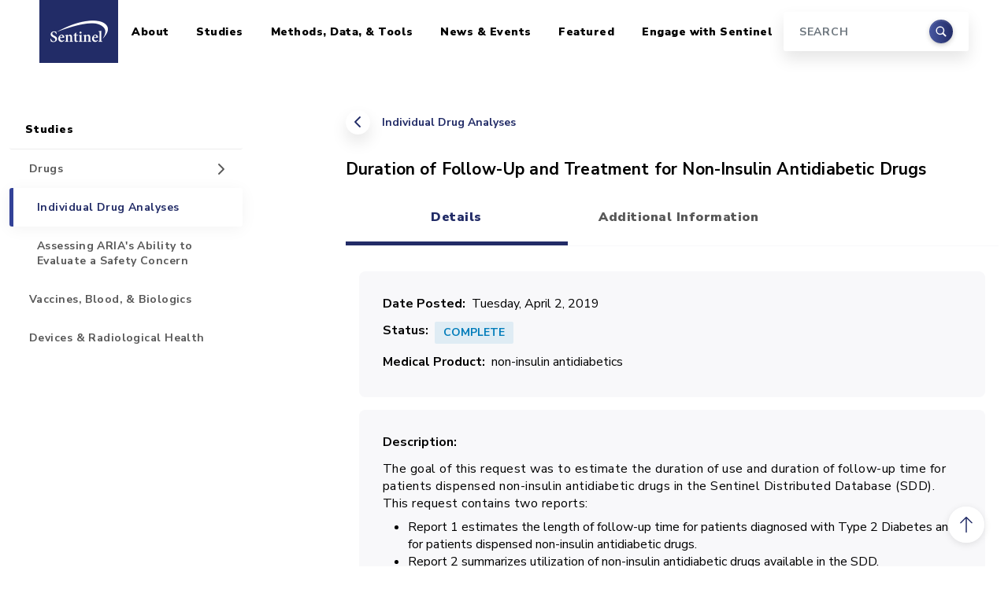

--- FILE ---
content_type: text/html; charset=UTF-8
request_url: https://www.sentinelinitiative.org/studies/drugs/individual-drug-analyses/duration-follow-and-treatment-non-insulin-antidiabetic-drugs
body_size: 9855
content:
<!DOCTYPE html>
<html lang="en" dir="ltr">
  <head>
    <meta charset="utf-8" />
<link rel="canonical" href="https://www.sentinelinitiative.org/studies/drugs/individual-drug-analyses/duration-follow-and-treatment-non-insulin-antidiabetic-drugs" />
<meta name="Generator" content="Drupal 10 (https://www.drupal.org)" />
<meta name="MobileOptimized" content="width" />
<meta name="HandheldFriendly" content="true" />
<meta name="viewport" content="width=device-width, initial-scale=1, shrink-to-fit=no" />
<meta http-equiv="x-ua-compatible" content="ie=edge" />
<link rel="icon" href="/sites/default/files/favicon.ico" type="image/vnd.microsoft.icon" />

    <title>Duration of Follow-Up and Treatment for Non-Insulin Antidiabetic Drugs | Sentinel Initiative</title>
    <link rel="stylesheet" media="all" href="/sites/default/files/css/css_ErDmYV0hsoEGlnvcXarYd-GfnmTx_lj5jFwyJcZH5ro.css?delta=0&amp;language=en&amp;theme=sentinel&amp;include=eJxdjEEKwzAMBD_kxs_p0cjJxnErW0FSoOnrawi00Nssy0wWcXOlPWVSrRIbzKjAEteyecj_f5cFYRZFXPTYiSd60CusFbykonLsEYyG7tMmWt_SnTg5ZQvrSHVxWPxSKCKFkWZDvHDQnRzaSJ_BRqZ28BC6228Wlkx8Mz-59hLsNEeLmQwfdnhSCA" />
<link rel="stylesheet" media="all" href="/sites/default/files/css/css_kXeWtZzAbxu8T-ghlhvQzJQMgR-lwgZ0B14NRXv-8wM.css?delta=1&amp;language=en&amp;theme=sentinel&amp;include=eJxdjEEKwzAMBD_kxs_p0cjJxnErW0FSoOnrawi00Nssy0wWcXOlPWVSrRIbzKjAEteyecj_f5cFYRZFXPTYiSd60CusFbykonLsEYyG7tMmWt_SnTg5ZQvrSHVxWPxSKCKFkWZDvHDQnRzaSJ_BRqZ28BC6228Wlkx8Mz-59hLsNEeLmQwfdnhSCA" />
<link rel="stylesheet" media="all" href="https://cdnjs.cloudflare.com/ajax/libs/ekko-lightbox/5.3.0/ekko-lightbox.css" />
<link rel="stylesheet" media="all" href="//fonts.googleapis.com/css2?family=Nunito+Sans:wght@400;700;900&amp;family=Source+Serif+Pro:wght@400;700&amp;display=swap" />

    <script type="application/json" data-drupal-selector="drupal-settings-json">{"path":{"baseUrl":"\/","pathPrefix":"","currentPath":"node\/4396","currentPathIsAdmin":false,"isFront":false,"currentLanguage":"en"},"pluralDelimiter":"\u0003","suppressDeprecationErrors":true,"gtag":{"tagId":"G-4SS13QQ7JD","consentMode":false,"otherIds":[],"events":[],"additionalConfigInfo":[]},"ajaxPageState":{"libraries":"[base64]","theme":"sentinel","theme_token":null},"ajaxTrustedUrl":{"\/search\/node":true},"gtm":{"tagId":null,"settings":{"data_layer":"dataLayer","include_classes":false,"allowlist_classes":"","blocklist_classes":"","include_environment":false,"environment_id":"","environment_token":""},"tagIds":["GTM-KV3D32GB"]},"field_group":{"tabs":{"mode":"default","context":"view","settings":{"classes":"group-tab field-group-htabs","id":"","formatter":"","direction":"horizontal"}},"tab":{"mode":"default","context":"view","settings":{"classes":"group-tab-details field-group-htab","id":"tab-details","formatter":"closed","description":""}},"fieldset":{"mode":"default","context":"view","settings":{"classes":"group-basic-details field-group-fieldset","id":"","description":"","formatter":"open"}}},"widthBreakpoint":640,"googleCSE":{"cx":"4f01c335e7a257abb","language":"en","resultsWidth":0,"domain":"","isDefault":false},"user":{"uid":0,"permissionsHash":"77aa6930f34a8200ae4e80f8cf7da52923d7e9316e8b6ff42ba1e55ee247f27d"}}</script>
<script src="/sites/default/files/js/js_1H5o7qRSTaJChGKPd654uey2r7p3Fol7kNsqSGJW2NI.js?scope=header&amp;delta=0&amp;language=en&amp;theme=sentinel&amp;include=eJxdjUEOwjAMBD_UNs_hGG2LawJOXMVGon09liqE4LKanT3sWkiumbs-t0RClZpPN-3l0OaQ7JhtYFUWyotROjHoAqde0R-f1cGJI_77hDtev7IOFjelkaQlboLHDUz21Sw6Q0bzXUrjN8RQQBY"></script>
<script src="/modules/contrib/google_tag/js/gtag.js?t4wwqu"></script>
<script src="/modules/contrib/google_tag/js/gtm.js?t4wwqu"></script>

  </head>
  <body class="layout-one-sidebar layout-sidebar-first page-node-4396 path-node node--type-drugs-assessments-data-items">
    <a href="#main-content" class="visually-hidden-focusable">
      Skip to main content
    </a>
    <noscript><iframe src="https://www.googletagmanager.com/ns.html?id=GTM-KV3D32GB"
                  height="0" width="0" style="display:none;visibility:hidden"></iframe></noscript>

      <div class="dialog-off-canvas-main-canvas" data-off-canvas-main-canvas>
    <div id="page-wrapper">
  <div id="page">

    
<header id="header" class="header fixed-top">
  <nav class="navbar navbar-expand-lg container-xl navbar-light bg-white">
    <a class="navbar-brand" href="/">
      <span class="visually-hidden">Home</span>
      <img src="/themes/custom/sentinel/images/logo.png" alt="Sentinel Initiative" />
    </a>
    <button class="navbar-toggler" type="button" data-bs-toggle="collapse" data-bs-target="#masterMenu" aria-controls="masterMenu" aria-expanded="false" aria-label="Toggle navigation">
      <span class="navbar-toggler-icon"></span>
    </button>

    <div class="collapse navbar-collapse" id="masterMenu">
        
              <ul class="clearfix nav navbar-nav sentinel-top-nav">
    
                <li class="nav-item menu-item--expanded dropdown">

        
                
        
                            <a href="/about" class="nav-link dropdown-toggle nav-link--about" id="navbarDropdown-0-level-0510789204" aria-expanded="false" aria-haspopup="true" data-drupal-link-system-path="node/73">About</a>

          <div class="submenu dropdown-menu level-1" aria-labelledby="navbarDropdown-0-level-0510789204">
                          <ul class="dropdown-menu-items">
                
                <li class="dropdown-item">

        
                
                                                                                                
                  <a href="/about/who-involved" class="nav-link--about-who-involved" style="border-left: 5px solid rgba(34, 44, 103, 1);" data-drupal-link-system-path="node/26">Who is Involved</a>
              </li>
                <li class="dropdown-item menu-item--expanded dropdown">

        
                
                                                                                                
                            <a href="/about/sentinel-structure" class="dropdown-toggle nav-link--about-sentinel-structure" style="border-left: 5px solid rgba(34, 44, 103, 0.86);" id="navbarDropdown-1-level-1416968641" aria-expanded="false" aria-haspopup="true" data-drupal-link-system-path="node/7921">Sentinel Structure</a>

          <div class="submenu dropdown-menu level-2" aria-labelledby="navbarDropdown-1-level-1416968641">
                          <ul class="dropdown-menu-items">
                
                <li class="dropdown-item">

        
                
        
                  <a href="/about/sentinel-structure/sentinel-innovation-center-ic" class="nav-link--about-sentinel-structure-sentinel-innovation-center-ic" data-drupal-link-system-path="node/7936">Sentinel Innovation Center (IC)</a>
              </li>
                <li class="dropdown-item">

        
                
        
                  <a href="/about/sentinel-structure/sentinel-operations-center-soc" class="nav-link--about-sentinel-structure-sentinel-operations-center-soc" data-drupal-link-system-path="node/7931">Sentinel Operations Center (SOC)</a>
              </li>
        </ul>
  
          </div>
              </li>
                <li class="dropdown-item menu-item--expanded dropdown">

        
                
                                                                                                
                            <a href="/about/engaging-sentinels-stakeholders" class="dropdown-toggle nav-link--about-engaging-sentinels-stakeholders" style="border-left: 5px solid rgba(34, 44, 103, 0.72);" id="navbarDropdown-2-level-1341910502" aria-expanded="false" aria-haspopup="true" data-drupal-link-system-path="node/1276">Engaging Sentinel&#039;s Stakeholders</a>

          <div class="submenu dropdown-menu level-2" aria-labelledby="navbarDropdown-2-level-1341910502">
                          <ul class="dropdown-menu-items">
                
                <li class="dropdown-item">

        
                
        
                  <a href="/about/engaging-sentinels-stakeholders/information-public" class="nav-link--about-engaging-sentinels-stakeholders-information-public" data-drupal-link-system-path="node/1281">Information For the Public</a>
              </li>
                <li class="dropdown-item">

        
                
        
                  <a href="/about/engaging-sentinels-stakeholders/information-providers" title="Removed return links citations 2 and 3, so that users won&#039;t be returned to the wrong place in the text. One-time citations should return the user back to the text." class="nav-link--about-engaging-sentinels-stakeholders-information-providers" data-drupal-link-system-path="node/1286">Information For Providers</a>
              </li>
        </ul>
  
          </div>
              </li>
                <li class="dropdown-item">

        
                
                                                                                                
                  <a href="/about/how-sentinel-gets-its-data" class="nav-link--about-how-sentinel-gets-its-data" style="border-left: 5px solid rgba(34, 44, 103, 0.58);" data-drupal-link-system-path="node/3991">How Sentinel Gets Its Data</a>
              </li>
                <li class="dropdown-item">

        
                
                                                                                                
                  <a href="/about/key-database-statistics" class="nav-link--about-key-database-statistics" style="border-left: 5px solid rgba(34, 44, 103, 0.44);" data-drupal-link-system-path="node/1391">Key Database Statistics</a>
              </li>
                <li class="dropdown-item">

        
                
                                                                                                
                  <a href="/about/how-sentinel-protects-privacy-security" class="nav-link--about-how-sentinel-protects-privacy-security" style="border-left: 5px solid rgba(34, 44, 103, 0.3);" data-drupal-link-system-path="node/29">How Sentinel Protects Privacy &amp; Security</a>
              </li>
                <li class="dropdown-item menu-item--expanded dropdown">

        
                
                                                                                                
                            <a href="/about/principles-policies" class="dropdown-toggle nav-link--about-principles-policies" style="border-left: 5px solid rgba(34, 44, 103, 0.16);" id="navbarDropdown-6-level-11075998822" aria-expanded="false" aria-haspopup="true" data-drupal-link-system-path="node/28">Principles &amp; Policies</a>

          <div class="submenu dropdown-menu level-2" aria-labelledby="navbarDropdown-6-level-11075998822">
                          <ul class="dropdown-menu-items">
                
                <li class="dropdown-item">

        
                
        
                  <a href="/about/principles-policies/data" class="nav-link--about-principles-policies-data" data-drupal-link-system-path="node/2781">Data</a>
              </li>
                <li class="dropdown-item">

        
                
        
                  <a href="/about/principles-policies/privacy" class="nav-link--about-principles-policies-privacy" data-drupal-link-system-path="node/2786">Privacy</a>
              </li>
                <li class="dropdown-item">

        
                
        
                  <a href="/about/principles-policies/confidentiality" title="" class="nav-link--about-principles-policies-confidentiality" data-drupal-link-system-path="node/2791">Confidentiality</a>
              </li>
                <li class="dropdown-item">

        
                
        
                  <a href="/about/principles-policies/communications" class="nav-link--about-principles-policies-communications" data-drupal-link-system-path="node/2796">Communications</a>
              </li>
                <li class="dropdown-item">

        
                
        
                  <a href="/about/principles-policies/intellectual-property" class="nav-link--about-principles-policies-intellectual-property" data-drupal-link-system-path="node/2801">Intellectual Property</a>
              </li>
                <li class="dropdown-item">

        
                
        
                  <a href="/about/principles-policies/conflict-interest" class="nav-link--about-principles-policies-conflict-interest" data-drupal-link-system-path="node/2806">Conflict of Interest</a>
              </li>
        </ul>
  
          </div>
              </li>
        </ul>
  
          </div>
              </li>
                <li class="nav-item menu-item--expanded active dropdown">

        
                
        
                            <a href="/studies" class="nav-link active dropdown-toggle nav-link--studies" id="navbarDropdown-1-level-0232894680" aria-expanded="false" aria-haspopup="true" data-drupal-link-system-path="node/6">Studies</a>

          <div class="submenu dropdown-menu level-1" aria-labelledby="navbarDropdown-1-level-0232894680">
                          <ul class="dropdown-menu-items">
                
                <li class="dropdown-item menu-item--expanded active dropdown">

        
                
                                                                                                
                            <a href="/studies/drugs" class="active dropdown-toggle nav-link--studies-drugs" style="border-left: 5px solid rgba(34, 44, 103, 1);" id="navbarDropdown-0-level-1346027697" aria-expanded="false" aria-haspopup="true" data-drupal-link-system-path="node/6091">Drugs</a>

          <div class="submenu dropdown-menu level-2" aria-labelledby="navbarDropdown-0-level-1346027697">
                          <ul class="dropdown-menu-items">
                
                <li class="dropdown-item active">

        
                
        
                  <a href="/studies/drugs/individual-drug-analyses" class="active nav-link--studies-drugs-individual-drug-analyses" data-drupal-link-system-path="node/8401">Individual Drug Analyses</a>
              </li>
                <li class="dropdown-item">

        
                
        
                  <a href="/studies/drugs/assessing-arias-ability-evaluate-safety-concern" class="nav-link--studies-drugs-assessing-arias-ability-evaluate-safety-concern" data-drupal-link-system-path="node/7076">Assessing ARIA&#039;s Ability to Evaluate a Safety Concern</a>
              </li>
        </ul>
  
          </div>
              </li>
                <li class="dropdown-item">

        
                
                                                                                                
                  <a href="/studies/vaccines-blood-biologics" class="nav-link--studies-vaccines-blood-biologics" style="border-left: 5px solid rgba(34, 44, 103, 0.67);" data-drupal-link-system-path="node/6086">Vaccines, Blood, &amp; Biologics</a>
              </li>
                <li class="dropdown-item">

        
                
                                                                                                
                  <a href="/studies/devices-radiological-health" class="nav-link--studies-devices-radiological-health" style="border-left: 5px solid rgba(34, 44, 103, 0.34);" data-drupal-link-system-path="node/6081">Devices &amp; Radiological Health</a>
              </li>
        </ul>
  
          </div>
              </li>
                <li class="nav-item menu-item--expanded dropdown">

        
                
        
                            <a href="/methods-data-tools" class="nav-link dropdown-toggle nav-link--methods-data-tools" id="navbarDropdown-2-level-01172515112" aria-expanded="false" aria-haspopup="true" data-drupal-link-system-path="node/4">Methods, Data, &amp; Tools</a>

          <div class="submenu dropdown-menu level-1" aria-labelledby="navbarDropdown-2-level-01172515112">
                          <ul class="dropdown-menu-items">
                
                <li class="dropdown-item">

        
                
                                                                                                
                  <a href="/methods-data-tools/methods" class="nav-link--methods-data-tools-methods" style="border-left: 5px solid rgba(34, 44, 103, 1);" data-drupal-link-system-path="node/5">Methods</a>
              </li>
                <li class="dropdown-item">

        
                
                                                                                                
                  <a href="/methods-data-tools/sentinel-common-data-model" class="nav-link--methods-data-tools-sentinel-common-data-model" style="border-left: 5px solid rgba(34, 44, 103, 0.88);" data-drupal-link-system-path="node/17">Sentinel Common Data Model</a>
              </li>
                <li class="dropdown-item menu-item--expanded dropdown">

        
                
                                                                                                
                            <a href="/methods-data-tools/signal-identification-sentinel-system" class="dropdown-toggle nav-link--methods-data-tools-signal-identification-sentinel-system" style="border-left: 5px solid rgba(34, 44, 103, 0.76);" id="navbarDropdown-2-level-1423135901" aria-expanded="false" aria-haspopup="true" data-drupal-link-system-path="node/4156">Signal Identification in the Sentinel System</a>

          <div class="submenu dropdown-menu level-2" aria-labelledby="navbarDropdown-2-level-1423135901">
                          <ul class="dropdown-menu-items">
                
                <li class="dropdown-item">

        
                
        
                  <a href="/methods-data-tools/signal-identification-sentinel-system/faqs" class="nav-link--methods-data-tools-signal-identification-sentinel-system-faqs" data-drupal-link-system-path="node/4386">FAQs</a>
              </li>
                <li class="dropdown-item">

        
                
        
                  <a href="/methods-data-tools/signal-identification-sentinel-system/resources" class="nav-link--methods-data-tools-signal-identification-sentinel-system-resources" data-drupal-link-system-path="node/4241">Resources</a>
              </li>
                <li class="dropdown-item">

        
                
        
                  <a href="/methods-data-tools/signal-identification-sentinel-system/use-treescan-non-sentinel-investigators" class="nav-link--methods-data-tools-signal-identification-sentinel-system-use-treescan-non-sentinel-investigators" data-drupal-link-system-path="node/4246">Use of TreeScan by Non-Sentinel Investigators</a>
              </li>
        </ul>
  
          </div>
              </li>
                <li class="dropdown-item menu-item--expanded dropdown">

        
                
                                                                                                
                            <a href="/methods-data-tools/routine-querying-tools" class="dropdown-toggle nav-link--methods-data-tools-routine-querying-tools" style="border-left: 5px solid rgba(34, 44, 103, 0.64);" id="navbarDropdown-3-level-1810048491" aria-expanded="false" aria-haspopup="true" data-drupal-link-system-path="node/21">Routine Querying Tools</a>

          <div class="submenu dropdown-menu level-2" aria-labelledby="navbarDropdown-3-level-1810048491">
                          <ul class="dropdown-menu-items">
                
                <li class="dropdown-item">

        
                
        
                  <a href="/methods-data-tools/routine-querying-tools/level-1-analyses" class="nav-link--methods-data-tools-routine-querying-tools-level-1-analyses" data-drupal-link-system-path="node/606">Level 1 Analyses</a>
              </li>
                <li class="dropdown-item">

        
                
        
                  <a href="/methods-data-tools/routine-querying-tools/level-2-analyses" class="nav-link--methods-data-tools-routine-querying-tools-level-2-analyses" data-drupal-link-system-path="node/611">Level 2 Analyses</a>
              </li>
                <li class="dropdown-item">

        
                
        
                  <a href="/methods-data-tools/routine-querying-tools/level-3-analyses" class="nav-link--methods-data-tools-routine-querying-tools-level-3-analyses" data-drupal-link-system-path="node/616">Level 3 Analyses</a>
              </li>
        </ul>
  
          </div>
              </li>
                <li class="dropdown-item">

        
                
                                                                                                
                  <a href="/methods-data-tools/software-packages-toolkits" class="nav-link--methods-data-tools-software-packages-toolkits" style="border-left: 5px solid rgba(34, 44, 103, 0.52);" data-drupal-link-system-path="node/41">Software Packages &amp; Toolkits</a>
              </li>
                <li class="dropdown-item">

        
                
                                                                                                
                  <a href="/methods-data-tools/health-outcomes-interest" class="nav-link--methods-data-tools-health-outcomes-interest" style="border-left: 5px solid rgba(34, 44, 103, 0.4);" data-drupal-link-system-path="node/23">Health Outcomes of Interest</a>
              </li>
                <li class="dropdown-item">

        
                
                                                                                                
                  <a href="/methods-data-tools/fda-catalyst-projects" class="nav-link--methods-data-tools-fda-catalyst-projects" style="border-left: 5px solid rgba(34, 44, 103, 0.28);" data-drupal-link-system-path="node/1046">FDA-Catalyst Projects</a>
              </li>
                <li class="dropdown-item">

        
                
                                                                                                
                  <a href="/methods-data-tools/sentinel-national-resource" title="Sentinel as a National Resource" class="nav-link--methods-data-tools-sentinel-national-resource" style="border-left: 5px solid rgba(34, 44, 103, 0.16);" data-drupal-link-system-path="node/7096">Sentinel as a National Resource</a>
              </li>
        </ul>
  
          </div>
              </li>
                <li class="nav-item menu-item--expanded dropdown">

        
                
        
                            <a href="/news-events" class="nav-link dropdown-toggle nav-link--news-events" id="navbarDropdown-3-level-01811766400" aria-expanded="false" aria-haspopup="true" data-drupal-link-system-path="node/7581">News &amp; Events</a>

          <div class="submenu dropdown-menu level-1" aria-labelledby="navbarDropdown-3-level-01811766400">
                          <ul class="dropdown-menu-items">
                
                <li class="dropdown-item">

        
                
                                                                                                
                  <a href="/news-events/recent-sentinel-activity" title="" class="nav-link--news-events-recent-sentinel-activity" style="border-left: 5px solid rgba(34, 44, 103, 1);" data-drupal-link-system-path="news-events/recent-sentinel-activity">Recent Sentinel Activity</a>
              </li>
                <li class="dropdown-item">

        
                
                                                                                                
                  <a href="/recent-sentinel-events" class="nav-link--recent-sentinel-events" style="border-left: 5px solid rgba(34, 44, 103, 0.84);" data-drupal-link-system-path="recent-sentinel-events">Recent Sentinel Events</a>
              </li>
                <li class="dropdown-item">

        
                
                                                                                                
                  <a href="/news-events/meetings-workshops-trainings" class="nav-link--news-events-meetings-workshops-trainings" style="border-left: 5px solid rgba(34, 44, 103, 0.68);" data-drupal-link-system-path="node/44">Meetings, Workshops, &amp; Trainings</a>
              </li>
                <li class="dropdown-item">

        
                
                                                                                                
                  <a href="/news-events/documents-publications-presentations" class="nav-link--news-events-documents-publications-presentations" style="border-left: 5px solid rgba(34, 44, 103, 0.52);" data-drupal-link-system-path="node/43">Documents, Presentations, &amp; Publications</a>
              </li>
                <li class="dropdown-item">

        
                
                                                                                                
                  <a href="/news-events/fda-safety-communications-labeling-changes" title="" class="nav-link--news-events-fda-safety-communications-labeling-changes" style="border-left: 5px solid rgba(34, 44, 103, 0.36);" data-drupal-link-system-path="node/42">FDA Safety Communications &amp; Labeling Changes</a>
              </li>
                <li class="dropdown-item">

        
                
                                                                                                
                  <a href="/news-events/fda-advisory-committee-meetings" title="" class="nav-link--news-events-fda-advisory-committee-meetings" style="border-left: 5px solid rgba(34, 44, 103, 0.2);" data-drupal-link-system-path="node/4261">FDA Advisory Committee Meetings</a>
              </li>
        </ul>
  
          </div>
              </li>
                <li class="nav-item menu-item--expanded dropdown">

        
                
        
                            <a href="/featured-topics" class="nav-link dropdown-toggle nav-link--featured-topics" id="navbarDropdown-4-level-0779918296" aria-expanded="false" aria-haspopup="true" data-drupal-link-system-path="node/9536">Featured</a>

          <div class="submenu dropdown-menu level-1" aria-labelledby="navbarDropdown-4-level-0779918296">
                          <ul class="dropdown-menu-items">
                
                <li class="dropdown-item">

        
                
                                                                                                
                  <a href="/featured-topics/coronavirus-covid-19" class="nav-link--featured-topics-coronavirus-covid-19" style="border-left: 5px solid rgba(34, 44, 103, 1);" data-drupal-link-system-path="node/9531">Coronavirus (COVID-19)</a>
              </li>
                <li class="dropdown-item">

        
                
                                                                                                
                  <a href="/featured-topics/pediatrics" class="nav-link--featured-topics-pediatrics" style="border-left: 5px solid rgba(34, 44, 103, 0.75);" data-drupal-link-system-path="node/9526">Pediatrics</a>
              </li>
                <li class="dropdown-item">

        
                
                                                                                                
                  <a href="/featured-topics/pregnancy" class="nav-link--featured-topics-pregnancy" style="border-left: 5px solid rgba(34, 44, 103, 0.5);" data-drupal-link-system-path="node/9521">Pregnancy</a>
              </li>
                <li class="dropdown-item">

        
                
                                                                                                
                  <a href="/featured-topics/race-and-ethnicity" class="nav-link--featured-topics-race-and-ethnicity" style="border-left: 5px solid rgba(34, 44, 103, 0.25);" data-drupal-link-system-path="node/11826">Race and Ethnicity</a>
              </li>
        </ul>
  
          </div>
              </li>
                <li class="nav-item menu-item--expanded dropdown">

        
                
        
                            <a href="/engage-sentinel" class="nav-link dropdown-toggle nav-link--engage-sentinel" id="navbarDropdown-5-level-01257184683" aria-expanded="false" aria-haspopup="true" data-drupal-link-system-path="node/8411">Engage with Sentinel</a>

          <div class="submenu dropdown-menu level-1" aria-labelledby="navbarDropdown-5-level-01257184683">
                          <ul class="dropdown-menu-items">
                
                <li class="dropdown-item">

        
                
                                                                                                
                  <a href="/engage-sentinel/sentinel-training-center" class="nav-link--engage-sentinel-sentinel-training-center" style="border-left: 5px solid rgba(34, 44, 103, 1);" data-drupal-link-system-path="node/8416">Sentinel Training Center</a>
              </li>
                <li class="dropdown-item">

        
                
                                                                                                
                  <a href="/engage-sentinel/contact" title="" class="nav-link--engage-sentinel-contact" style="border-left: 5px solid rgba(34, 44, 103, 0.75);" data-drupal-link-system-path="node/496">Contact</a>
              </li>
                <li class="dropdown-item">

        
                
                                                                                                
                  <a href="/engage-sentinel/careers" class="nav-link--engage-sentinel-careers" style="border-left: 5px solid rgba(34, 44, 103, 0.5);" data-drupal-link-system-path="node/32">Careers</a>
              </li>
                <li class="dropdown-item">

        
                
                                                                                                
                  <a href="/engage-sentinel/faqs" class="nav-link--engage-sentinel-faqs" style="border-left: 5px solid rgba(34, 44, 103, 0.25);" data-drupal-link-system-path="node/7916">FAQs</a>
              </li>
        </ul>
  
          </div>
              </li>
        </ul>
  



      <div class="search-block-form google-cse block block-search block-search-form-block" data-drupal-selector="search-block-form" id="block-searchform" role="search">
  
    
    <div class="content container-inline">
    <form  action="/search/node" method="get" id="search-block-form" accept-charset="UTF-8" class="form-inline form-header my-2 my-lg-0 d-none d-lg-block">
  



  <div class="form-input">
    <input title="Search" data-drupal-selector="edit-keys" type="search" id="edit-keys" name="keys" value="" size="15" maxlength="128" class="form-search form-control mr-sm-0" placeholder="SEARCH" />

  </div>

  <div class="form-submit">
      <button class="btn my-sm-0" type="submit"><span class="visually-hidden">Search</span></button>
  </div>


</form>

  </div>
</div>


    </div>
  </nav>
</header>

<aside class="search-input container-xxl d-lg-none">
  <form class="form-inline form-header my-2 my-lg-0" action="/search/node" method="get">
    <div class="form-input">
      <input title="Search" data-drupal-selector="edit-keys" name="keys" class="form-control mr-sm-0" type="search" placeholder="Search" aria-label="Search"/>
    </div>
    <div class="form-submit">
      <button class="btn my-sm-0" type="submit"><span class="visually-hidden">Search</span></button>
    </div>
  </form>
</aside>

    <div id="main-wrapper" class="layout-main-wrapper">
      
                          
        <div id="main" class="container-xxl">
          <div class="row">
                          <main class="main-content col-lg-8 offset-lg-1 order-last detailed-content-page col" id="content" role="main">
                <div id="block-breadcrumbs" class="block block-system block-system-breadcrumb-block">
  
    
      <div class="content">
      
  <nav role="navigation" aria-label="breadcrumb" class="page-back">
        <a href="/studies/drugs/individual-drug-analyses">Individual Drug Analyses</a>
  </nav>

    </div>
  </div>


                            <a id="main-content" tabindex="-1" class="offset-anchor"></a>
                  <div id="block-sentinel-page-title" class="block block-core block-page-title-block">
  
    
      <div class="content">
      
  <h1 class="title"><span class="field field--name-title field--type-string field--label-hidden">Duration of Follow-Up and Treatment for Non-Insulin Antidiabetic Drugs</span>
</h1>


    </div>
  </div>


<article class="node node--type-drugs-assessments-data-items node--view-mode-full clearfix">
  <header>
    
        
      </header>
  <div class="node__content clearfix">
    <div class="group-tab field-group-htabs field-group-tabs-wrapper"><div data-horizontal-tabs class="horizontal-tabs clearfix">
  <ul data-horizontal-tabs-list class="horizontal-tabs-list visually-hidden"></ul>
  <div data-horizontal-tabs-panes><input class="horizontal-tabs-active-tab form-control" type="hidden" />
<details class="group-tab-details field-group-htab js-form-wrapper form-wrapper" id="tab-details"><summary role="button" aria-controls="tab-details" aria-expanded="false">Details</summary><div class="details-wrapper">
    <fieldset class="group-basic-details field-group-fieldset js-form-item form-item js-form-wrapper form-wrapper mb-3">
      <legend>
    <span class="fieldset-legend">Basic Details</span>
  </legend>
  <div class="fieldset-wrapper">
            
  <div class="field field--name-field-date-posted field--type-timestamp field--label-inline">
    <div class="field__label">Date Posted</div>
              <div class="field__item"><time datetime="2019-04-02T00:00:00-04:00" class="datetime" data-order="1554177600">Tuesday, April 2, 2019</time>
</div>
          </div>

<div class="field field--name-field-project-status field--type-list-string field--label-inline">
  <div class="field__label">Status</div>
  <div class="field__item label label-status complete">Complete</div>
</div>

  <div class="field field--name-field-medical-product-terms field--type-entity-reference field--label-inline">
    <div class="field__label">Medical Product</div>
    <div class="field__items">
              <div class="field__item">non-insulin antidiabetics</div>
          </div>
  </div>


          </div>
</fieldset>

  <div class="clearfix text-formatted field field--name-field-description field--type-text-with-summary field--label-above">
    <div class="field__label">Description</div>
              <div class="field__item"><p>The goal of this request was to estimate the duration of use and duration of follow-up time for patients dispensed non-insulin antidiabetic drugs in the Sentinel Distributed Database (SDD). This request contains two reports:&nbsp;</p>

<ul>
	<li>Report 1 estimates&nbsp;the length of follow-up time for patients diagnosed with Type 2 Diabetes and for patients dispensed non-insulin antidiabetic drugs.&nbsp;</li>
	<li>Report 2 summarizes utilization of non-insulin antidiabetic drugs available in the SDD.&nbsp;</li>
</ul>

<p>Data from January 1, 2008 to January 31, 2018 from 17 Data Partners contributing to the SDD were included in this report. This request was distributed to Data Partners on June 28, 2018.</p>
</div>
          </div>

<div class="field link-list-field field--type-link field--label-above">
  <div class="field__label">Deliverables (2)</div>
      <a href="/sites/default/files/Drugs/Assessments/Report_cder_mpl1r_wp099_nsdp_v01.2.pdf">
      Sentinel Modular Program Report: Duration of Follow-Up and Treatment for Non-Insulin Antidiabetic Drugs, Report 1
    </a>
      <a href="/sites/default/files/Drugs/Assessments/Report_cder_mpl1r_wp092_nsdp_v01.pdf">
      Sentinel Modular Program Report: Duration of Follow-Up and Treatment for Non-Insulin Antidiabetic Drugs, Report 2
    </a>
  </div>
</div>
</details>
<details class="group-tab-info field-group-htab js-form-wrapper form-wrapper" id="tab-info"><summary role="button" aria-controls="tab-info" aria-expanded="false">Additional Information</summary><div class="details-wrapper">
    <fieldset class="group-additional-details field-group-fieldset js-form-item form-item js-form-wrapper form-wrapper mb-3">
      <legend>
    <span class="fieldset-legend">Additional Details</span>
  </legend>
  <div class="fieldset-wrapper">
            
  <div class="field field--name-field-fda-center field--type-list-string field--label-inline">
    <div class="field__label">FDA Center</div>
              <div class="field__item">CDER</div>
          </div>

  <div class="field field--name-field-time-period field--type-string field--label-inline">
    <div class="field__label">Time Period</div>
              <div class="field__item">January 1, 2008 - January 31, 2018</div>
          </div>

  <div class="field field--name-field-analysis-type field--type-list-string field--label-inline">
    <div class="field__label">Analysis Type</div>
              <div class="field__item">Descriptive</div>
          </div>

  <div class="field field--name-field-data-sources field--type-string field--label-inline">
    <div class="field__label">Data Sources</div>
              <div class="field__item">Sentinel Distributed Database (SDD)</div>
          </div>

          </div>
</fieldset>

  <div class="field field--name-field-links-related field--type-link field--label-above">
    <div class="field__label">Related Links</div>
          <div class='field__items'>
              <div class="field__item"><a href="/assessments/drugs/non-insulin-antidiabetics">Sentinel Drug Assessment: Non-Insulin Antidiabetics &amp; Duration of Follow-Up and Duration of Use</a></div>
              </div>
      </div>
</div>
</details>
</div>
</div>
</div>


  </div>
</article>
<div data-drupal-messages-fallback class="hidden"></div>


              </main>
                              <aside class="sidebar_first sidebar col-lg-3 order-first" id="sidebar_first">
                  <div class="section sticky-sidebar">
                      <nav role="navigation"  id="sidebar-navigation" class="block block-menu navigation menu--menu-main-menu-new sticky-sidebar-inner" id="sidebar-navigation">
            
  <h2 class="visually-hidden" id="block-sidebar-for-pages-menu">Sidebar for Pages</h2>
  

        
  
  
    

          <ul class="clearfix nav navbar-nav">
    
                            
      
      <li class="nav-item menu-item--expanded dropdown">

        
                  <a href="/about" class="nav-link nav-link--about" id="navbarDropdown-0-level-0" aria-haspopup="true" data-drupal-link-system-path="node/73">About</a>

          <div class="submenu show" aria-labelledby="navbarDropdown-0-level-0">
              
  
    

          <ul class="dropdown-menu-items">
    
                            
      
      <li class="dropdown-item">

        
                  <a href="/about/who-involved" class="nav-link--about-who-involved" data-drupal-link-system-path="node/26">Who is Involved</a>
        
      </li>
                            
      
      <li class="dropdown-item menu-item--expanded dropdown">

        
                  <a href="/about/sentinel-structure" class="nav-link--about-sentinel-structure" id="navbarDropdown-1-level-1" aria-expanded aria-haspopup="true" data-drupal-link-system-path="node/7921">Sentinel Structure</a>

          <div class="submenu dropdown-menu level-1" aria-labelledby="navbarDropdown-1-level-1">
              
  
    

          <ul class="dropdown-menu-items">
    
                            
      
      <li class="dropdown-item">

        
                  <a href="/about/sentinel-structure/sentinel-innovation-center-ic" class="nav-link--about-sentinel-structure-sentinel-innovation-center-ic" data-drupal-link-system-path="node/7936">Sentinel Innovation Center (IC)</a>
        
      </li>
                            
      
      <li class="dropdown-item">

        
                  <a href="/about/sentinel-structure/sentinel-operations-center-soc" class="nav-link--about-sentinel-structure-sentinel-operations-center-soc" data-drupal-link-system-path="node/7931">Sentinel Operations Center (SOC)</a>
        
      </li>
        </ul>
  
          </div>

        
      </li>
                            
      
      <li class="dropdown-item menu-item--expanded dropdown">

        
                  <a href="/about/engaging-sentinels-stakeholders" class="nav-link--about-engaging-sentinels-stakeholders" id="navbarDropdown-2-level-1" aria-expanded aria-haspopup="true" data-drupal-link-system-path="node/1276">Engaging Sentinel&#039;s Stakeholders</a>

          <div class="submenu dropdown-menu level-1" aria-labelledby="navbarDropdown-2-level-1">
              
  
    

          <ul class="dropdown-menu-items">
    
                            
      
      <li class="dropdown-item">

        
                  <a href="/about/engaging-sentinels-stakeholders/information-public" class="nav-link--about-engaging-sentinels-stakeholders-information-public" data-drupal-link-system-path="node/1281">Information For the Public</a>
        
      </li>
                            
      
      <li class="dropdown-item">

        
                  <a href="/about/engaging-sentinels-stakeholders/information-providers" title="Removed return links citations 2 and 3, so that users won&#039;t be returned to the wrong place in the text. One-time citations should return the user back to the text." class="nav-link--about-engaging-sentinels-stakeholders-information-providers" data-drupal-link-system-path="node/1286">Information For Providers</a>
        
      </li>
        </ul>
  
          </div>

        
      </li>
                            
      
      <li class="dropdown-item">

        
                  <a href="/about/how-sentinel-gets-its-data" class="nav-link--about-how-sentinel-gets-its-data" data-drupal-link-system-path="node/3991">How Sentinel Gets Its Data</a>
        
      </li>
                            
      
      <li class="dropdown-item">

        
                  <a href="/about/key-database-statistics" class="nav-link--about-key-database-statistics" data-drupal-link-system-path="node/1391">Key Database Statistics</a>
        
      </li>
                            
      
      <li class="dropdown-item">

        
                  <a href="/about/how-sentinel-protects-privacy-security" class="nav-link--about-how-sentinel-protects-privacy-security" data-drupal-link-system-path="node/29">How Sentinel Protects Privacy &amp; Security</a>
        
      </li>
                            
      
      <li class="dropdown-item menu-item--expanded dropdown">

        
                  <a href="/about/principles-policies" class="nav-link--about-principles-policies" id="navbarDropdown-6-level-1" aria-expanded aria-haspopup="true" data-drupal-link-system-path="node/28">Principles &amp; Policies</a>

          <div class="submenu dropdown-menu level-1" aria-labelledby="navbarDropdown-6-level-1">
              
  
    

          <ul class="dropdown-menu-items">
    
                            
      
      <li class="dropdown-item">

        
                  <a href="/about/principles-policies/data" class="nav-link--about-principles-policies-data" data-drupal-link-system-path="node/2781">Data</a>
        
      </li>
                            
      
      <li class="dropdown-item">

        
                  <a href="/about/principles-policies/privacy" class="nav-link--about-principles-policies-privacy" data-drupal-link-system-path="node/2786">Privacy</a>
        
      </li>
                            
      
      <li class="dropdown-item">

        
                  <a href="/about/principles-policies/confidentiality" title="" class="nav-link--about-principles-policies-confidentiality" data-drupal-link-system-path="node/2791">Confidentiality</a>
        
      </li>
                            
      
      <li class="dropdown-item">

        
                  <a href="/about/principles-policies/communications" class="nav-link--about-principles-policies-communications" data-drupal-link-system-path="node/2796">Communications</a>
        
      </li>
                            
      
      <li class="dropdown-item">

        
                  <a href="/about/principles-policies/intellectual-property" class="nav-link--about-principles-policies-intellectual-property" data-drupal-link-system-path="node/2801">Intellectual Property</a>
        
      </li>
                            
      
      <li class="dropdown-item">

        
                  <a href="/about/principles-policies/conflict-interest" class="nav-link--about-principles-policies-conflict-interest" data-drupal-link-system-path="node/2806">Conflict of Interest</a>
        
      </li>
        </ul>
  
          </div>

        
      </li>
        </ul>
  
          </div>

        
      </li>
                            
      
      <li class="nav-item menu-item--expanded dropdown active-menu">

        
                  <a href="/studies" class="nav-link active-trail nav-link--studies" id="navbarDropdown-1-level-0" aria-haspopup="true" data-drupal-link-system-path="node/6">Studies</a>

          <div class="submenu show" aria-labelledby="navbarDropdown-1-level-0">
              
  
    

          <ul class="dropdown-menu-items">
    
                            
      
      <li class="dropdown-item menu-item--expanded dropdown">

        
                  <a href="/studies/drugs" class="active-trail nav-link--studies-drugs" id="navbarDropdown-0-level-1" aria-expanded aria-haspopup="true" data-drupal-link-system-path="node/6091">Drugs</a>

          <div class="submenu dropdown-menu level-1" aria-labelledby="navbarDropdown-0-level-1">
              
  
    

          <ul class="dropdown-menu-items">
    
                            
      
      <li class="dropdown-item">

        
                  <a href="/studies/drugs/individual-drug-analyses" class="active-trail nav-link--studies-drugs-individual-drug-analyses" data-drupal-link-system-path="node/8401">Individual Drug Analyses</a>
        
      </li>
                            
      
      <li class="dropdown-item">

        
                  <a href="/studies/drugs/assessing-arias-ability-evaluate-safety-concern" class="nav-link--studies-drugs-assessing-arias-ability-evaluate-safety-concern" data-drupal-link-system-path="node/7076">Assessing ARIA&#039;s Ability to Evaluate a Safety Concern</a>
        
      </li>
        </ul>
  
          </div>

        
      </li>
                            
      
      <li class="dropdown-item">

        
                  <a href="/studies/vaccines-blood-biologics" class="nav-link--studies-vaccines-blood-biologics" data-drupal-link-system-path="node/6086">Vaccines, Blood, &amp; Biologics</a>
        
      </li>
                            
      
      <li class="dropdown-item">

        
                  <a href="/studies/devices-radiological-health" class="nav-link--studies-devices-radiological-health" data-drupal-link-system-path="node/6081">Devices &amp; Radiological Health</a>
        
      </li>
        </ul>
  
          </div>

        
      </li>
                            
      
      <li class="nav-item menu-item--expanded dropdown">

        
                  <a href="/methods-data-tools" class="nav-link nav-link--methods-data-tools" id="navbarDropdown-2-level-0" aria-haspopup="true" data-drupal-link-system-path="node/4">Methods, Data, &amp; Tools</a>

          <div class="submenu show" aria-labelledby="navbarDropdown-2-level-0">
              
  
    

          <ul class="dropdown-menu-items">
    
                            
      
      <li class="dropdown-item">

        
                  <a href="/methods-data-tools/methods" class="nav-link--methods-data-tools-methods" data-drupal-link-system-path="node/5">Methods</a>
        
      </li>
                            
      
      <li class="dropdown-item">

        
                  <a href="/methods-data-tools/sentinel-common-data-model" class="nav-link--methods-data-tools-sentinel-common-data-model" data-drupal-link-system-path="node/17">Sentinel Common Data Model</a>
        
      </li>
                            
      
      <li class="dropdown-item menu-item--expanded dropdown">

        
                  <a href="/methods-data-tools/signal-identification-sentinel-system" class="nav-link--methods-data-tools-signal-identification-sentinel-system" id="navbarDropdown-2-level-1" aria-expanded aria-haspopup="true" data-drupal-link-system-path="node/4156">Signal Identification in the Sentinel System</a>

          <div class="submenu dropdown-menu level-1" aria-labelledby="navbarDropdown-2-level-1">
              
  
    

          <ul class="dropdown-menu-items">
    
                            
      
      <li class="dropdown-item">

        
                  <a href="/methods-data-tools/signal-identification-sentinel-system/faqs" class="nav-link--methods-data-tools-signal-identification-sentinel-system-faqs" data-drupal-link-system-path="node/4386">FAQs</a>
        
      </li>
                            
      
      <li class="dropdown-item">

        
                  <a href="/methods-data-tools/signal-identification-sentinel-system/resources" class="nav-link--methods-data-tools-signal-identification-sentinel-system-resources" data-drupal-link-system-path="node/4241">Resources</a>
        
      </li>
                            
      
      <li class="dropdown-item">

        
                  <a href="/methods-data-tools/signal-identification-sentinel-system/use-treescan-non-sentinel-investigators" class="nav-link--methods-data-tools-signal-identification-sentinel-system-use-treescan-non-sentinel-investigators" data-drupal-link-system-path="node/4246">Use of TreeScan by Non-Sentinel Investigators</a>
        
      </li>
        </ul>
  
          </div>

        
      </li>
                            
      
      <li class="dropdown-item menu-item--expanded dropdown">

        
                  <a href="/methods-data-tools/routine-querying-tools" class="nav-link--methods-data-tools-routine-querying-tools" id="navbarDropdown-3-level-1" aria-expanded aria-haspopup="true" data-drupal-link-system-path="node/21">Routine Querying Tools</a>

          <div class="submenu dropdown-menu level-1" aria-labelledby="navbarDropdown-3-level-1">
              
  
    

          <ul class="dropdown-menu-items">
    
                            
      
      <li class="dropdown-item">

        
                  <a href="/methods-data-tools/routine-querying-tools/level-1-analyses" class="nav-link--methods-data-tools-routine-querying-tools-level-1-analyses" data-drupal-link-system-path="node/606">Level 1 Analyses</a>
        
      </li>
                            
      
      <li class="dropdown-item">

        
                  <a href="/methods-data-tools/routine-querying-tools/level-2-analyses" class="nav-link--methods-data-tools-routine-querying-tools-level-2-analyses" data-drupal-link-system-path="node/611">Level 2 Analyses</a>
        
      </li>
                            
      
      <li class="dropdown-item">

        
                  <a href="/methods-data-tools/routine-querying-tools/level-3-analyses" class="nav-link--methods-data-tools-routine-querying-tools-level-3-analyses" data-drupal-link-system-path="node/616">Level 3 Analyses</a>
        
      </li>
        </ul>
  
          </div>

        
      </li>
                            
      
      <li class="dropdown-item">

        
                  <a href="/methods-data-tools/software-packages-toolkits" class="nav-link--methods-data-tools-software-packages-toolkits" data-drupal-link-system-path="node/41">Software Packages &amp; Toolkits</a>
        
      </li>
                            
      
      <li class="dropdown-item">

        
                  <a href="/methods-data-tools/health-outcomes-interest" class="nav-link--methods-data-tools-health-outcomes-interest" data-drupal-link-system-path="node/23">Health Outcomes of Interest</a>
        
      </li>
                            
      
      <li class="dropdown-item">

        
                  <a href="/methods-data-tools/fda-catalyst-projects" class="nav-link--methods-data-tools-fda-catalyst-projects" data-drupal-link-system-path="node/1046">FDA-Catalyst Projects</a>
        
      </li>
                            
      
      <li class="dropdown-item">

        
                  <a href="/methods-data-tools/sentinel-national-resource" title="Sentinel as a National Resource" class="nav-link--methods-data-tools-sentinel-national-resource" data-drupal-link-system-path="node/7096">Sentinel as a National Resource</a>
        
      </li>
        </ul>
  
          </div>

        
      </li>
                            
      
      <li class="nav-item menu-item--expanded dropdown">

        
                  <a href="/news-events" class="nav-link nav-link--news-events" id="navbarDropdown-3-level-0" aria-haspopup="true" data-drupal-link-system-path="node/7581">News &amp; Events</a>

          <div class="submenu show" aria-labelledby="navbarDropdown-3-level-0">
              
  
    

          <ul class="dropdown-menu-items">
    
                            
      
      <li class="dropdown-item">

        
                  <a href="/news-events/recent-sentinel-activity" title="" class="nav-link--news-events-recent-sentinel-activity" data-drupal-link-system-path="news-events/recent-sentinel-activity">Recent Sentinel Activity</a>
        
      </li>
                            
      
      <li class="dropdown-item">

        
                  <a href="/recent-sentinel-events" class="nav-link--recent-sentinel-events" data-drupal-link-system-path="recent-sentinel-events">Recent Sentinel Events</a>
        
      </li>
                            
      
      <li class="dropdown-item">

        
                  <a href="/news-events/meetings-workshops-trainings" class="nav-link--news-events-meetings-workshops-trainings" data-drupal-link-system-path="node/44">Meetings, Workshops, &amp; Trainings</a>
        
      </li>
                            
      
      <li class="dropdown-item">

        
                  <a href="/news-events/documents-publications-presentations" class="nav-link--news-events-documents-publications-presentations" data-drupal-link-system-path="node/43">Documents, Presentations, &amp; Publications</a>
        
      </li>
                            
      
      <li class="dropdown-item">

        
                  <a href="/news-events/fda-safety-communications-labeling-changes" title="" class="nav-link--news-events-fda-safety-communications-labeling-changes" data-drupal-link-system-path="node/42">FDA Safety Communications &amp; Labeling Changes</a>
        
      </li>
                            
      
      <li class="dropdown-item">

        
                  <a href="/news-events/fda-advisory-committee-meetings" title="" class="nav-link--news-events-fda-advisory-committee-meetings" data-drupal-link-system-path="node/4261">FDA Advisory Committee Meetings</a>
        
      </li>
        </ul>
  
          </div>

        
      </li>
                            
      
      <li class="nav-item menu-item--expanded dropdown">

        
                  <a href="/featured-topics" class="nav-link nav-link--featured-topics" id="navbarDropdown-4-level-0" aria-haspopup="true" data-drupal-link-system-path="node/9536">Featured</a>

          <div class="submenu show" aria-labelledby="navbarDropdown-4-level-0">
              
  
    

          <ul class="dropdown-menu-items">
    
                            
      
      <li class="dropdown-item">

        
                  <a href="/featured-topics/coronavirus-covid-19" class="nav-link--featured-topics-coronavirus-covid-19" data-drupal-link-system-path="node/9531">Coronavirus (COVID-19)</a>
        
      </li>
                            
      
      <li class="dropdown-item">

        
                  <a href="/featured-topics/pediatrics" class="nav-link--featured-topics-pediatrics" data-drupal-link-system-path="node/9526">Pediatrics</a>
        
      </li>
                            
      
      <li class="dropdown-item">

        
                  <a href="/featured-topics/pregnancy" class="nav-link--featured-topics-pregnancy" data-drupal-link-system-path="node/9521">Pregnancy</a>
        
      </li>
                            
      
      <li class="dropdown-item">

        
                  <a href="/featured-topics/race-and-ethnicity" class="nav-link--featured-topics-race-and-ethnicity" data-drupal-link-system-path="node/11826">Race and Ethnicity</a>
        
      </li>
        </ul>
  
          </div>

        
      </li>
                            
      
      <li class="nav-item menu-item--expanded dropdown">

        
                  <a href="/engage-sentinel" class="nav-link nav-link--engage-sentinel" id="navbarDropdown-5-level-0" aria-haspopup="true" data-drupal-link-system-path="node/8411">Engage with Sentinel</a>

          <div class="submenu show" aria-labelledby="navbarDropdown-5-level-0">
              
  
    

          <ul class="dropdown-menu-items">
    
                            
      
      <li class="dropdown-item">

        
                  <a href="/engage-sentinel/sentinel-training-center" class="nav-link--engage-sentinel-sentinel-training-center" data-drupal-link-system-path="node/8416">Sentinel Training Center</a>
        
      </li>
                            
      
      <li class="dropdown-item">

        
                  <a href="/engage-sentinel/contact" title="" class="nav-link--engage-sentinel-contact" data-drupal-link-system-path="node/496">Contact</a>
        
      </li>
                            
      
      <li class="dropdown-item">

        
                  <a href="/engage-sentinel/careers" class="nav-link--engage-sentinel-careers" data-drupal-link-system-path="node/32">Careers</a>
        
      </li>
                            
      
      <li class="dropdown-item">

        
                  <a href="/engage-sentinel/faqs" class="nav-link--engage-sentinel-faqs" data-drupal-link-system-path="node/7916">FAQs</a>
        
      </li>
        </ul>
  
          </div>

        
      </li>
        </ul>
  


  
  <button aria-expanded="false" aria-controls="sidebar-navigation" class="btn btn-link show-nav-btn d-lg-none">Show Navigation</button>
</nav>



                  </div>
                </aside>
                        </div>
        </div>
          </div>

    <footer id="footer">
  <div class="container footer-top">
          <div class="row">
        
<div class="menu--menu-footer-menu">
      
    
    <ul class="menu">

    
      <li class="leaf">

        <a href="/engage-sentinel/contact" data-drupal-link-system-path="node/496">Contact</a>

      </li>
    
      <li class="leaf">

        <a href="/privacy-policy" data-drupal-link-system-path="node/34">Privacy Policy</a>

      </li>
    
      <li class="leaf">

        <a href="/accessibility" data-drupal-link-system-path="node/33">Accessibility</a>

      </li>
    
      <li class="leaf">

        <a href="/disclaimer" data-drupal-link-system-path="node/36">Disclaimer</a>

      </li>
    
      <li class="leaf">

        <a href="/sitemap" title="" data-drupal-link-system-path="sitemap">Site Map</a>

      </li>
        </ul>
  


  </div>


      </div>
      </div>
  <div class="container footer-bottom">
    <a href="/rss.xml" class="rss" target="_blank">
      <span class="visually-hidden">RSS Feed</span>
      <svg width="50px" height="50px" viewBox="0 0 50 50" version="1.1" xmlns="http://www.w3.org/2000/svg" xmlns:xlink="http://www.w3.org/1999/xlink">
    <title>RSS</title>
    <g stroke="none" stroke-width="1" fill="none" fill-rule="evenodd">
      <rect fill="#222C67" x="0" y="0" width="50" height="50" rx="3"></rect>
      <g id="rss-border" transform="translate(13.000000, 13.000000)">
          <rect x="0" y="0" width="24" height="24"></rect>
          <path d="M2.42822,2.2998 L4.62822,2.2998 C14.1082,2.2998 21.8282,10.0198 21.8282,19.4998 L21.8282,21.6998 L17.4282,21.6998 L17.4282,19.4998 C17.4282,12.4398 11.6882,6.6998 4.62822,6.6998 L2.42822,6.6998 L2.42822,2.2998 Z M18.6282,20.4998 L20.6282,20.4998 L20.6282,19.4998 C20.6282,10.6798 13.4482,3.4998 4.62822,3.4998 L3.62822,3.4998 L3.62822,5.4998 L4.62822,5.4998 C12.3482,5.4998 18.6282,11.7798 18.6282,19.4998 L18.6282,20.4998 Z M4.62822,9.2998 L2.42822,9.2998 L2.42822,13.6998 L4.62822,13.6998 C7.82822,13.6998 10.4282,16.2998 10.4282,19.4998 L10.4282,21.6998 L14.8282,21.6998 L14.8282,19.4998 C14.8282,13.8798 10.2482,9.2998 4.62822,9.2998 Z M13.6282,20.4998 L11.6282,20.4998 L11.6282,19.4998 C11.6282,15.6398 8.48822,12.4998 4.62822,12.4998 L3.62822,12.4998 L3.62822,10.4998 L4.62822,10.4998 C9.58822,10.4998 13.6282,14.5398 13.6282,19.4998 L13.6282,20.4998 Z M5.02822,16.4998 C3.59822,16.4998 2.42822,17.6698 2.42822,19.0998 C2.42822,20.5298 3.59822,21.6998 5.02822,21.6998 C6.45822,21.6998 7.62822,20.5298 7.62822,19.0998 C7.62822,17.6698 6.45822,16.4998 5.02822,16.4998 Z M5.02822,20.4998 C4.25822,20.4998 3.62822,19.8698 3.62822,19.0998 C3.62822,18.3298 4.25822,17.6998 5.02822,17.6998 C5.79822,17.6998 6.42822,18.3298 6.42822,19.0998 C6.42822,19.8698 5.79822,20.4998 5.02822,20.4998 Z" fill="#FFFFFF"></path>
      </g>
    </g>
</svg>

    </a>
  </div>
</footer>

<div class="container scroll-top">
  <a class="button scroll-top-button" role="button" href="#main-content">
    <span class="visually-hidden">Scroll to Top</span>
    <svg version="1.1" id="Layer_1" focusable="false" xmlns="http://www.w3.org/2000/svg" xmlns:xlink="http://www.w3.org/1999/xlink"
	 x="0px" y="0px" viewBox="0 0 448 512" style="enable-background:new 0 0 448 512;" xml:space="preserve" width="24" height="24">
<style type="text/css">
	.st0{fill-rule:evenodd;clip-rule:evenodd;fill:#222C67;}
</style>
<path class="st0" d="M434,267.7L284.1,417.6c-3,3-6.8,4.5-10.6,4.5c-3.8,0-7.8-1.5-10.6-4.5c-5.8-5.8-5.8-15.4,0-21.4l125.4-125.4
	H21.2C12.8,270.8,6,264,6,255.7c0-8.3,6.8-15.1,15.1-15.1h367.1L262.6,114.9c-5.8-5.8-5.8-15.4,0-21.4c5.8-6.1,15.4-5.8,21.4,0
	l151.4,151.4c0.7,0.7,1.3,1.5,1.9,2.3c1.7,2.4,2.7,5.4,2.7,8.6C440,260.6,437.6,264.9,434,267.7z"/>
</svg>

  </a>
</div>



  </div>
</div>

  </div>

    
    <script src="/sites/default/files/js/js_3jYrq5W0zilGi2ByonrIXrbz_NdmZnykARUMLd_1DgY.js?scope=footer&amp;delta=0&amp;language=en&amp;theme=sentinel&amp;include=eJxdjUEOwjAMBD_UNs_hGG2LawJOXMVGon09liqE4LKanT3sWkiumbs-t0RClZpPN-3l0OaQ7JhtYFUWyotROjHoAqde0R-f1cGJI_77hDtev7IOFjelkaQlboLHDUz21Sw6Q0bzXUrjN8RQQBY"></script>
<script src="https://cdn.jsdelivr.net/npm/bs5-lightbox@1.8.3/dist/index.bundle.min.js"></script>
<script src="/sites/default/files/js/js_c08n3-7VaXaVX4Jd0IwGREKmjEeTvjkM1RzVSi0MMN4.js?scope=footer&amp;delta=2&amp;language=en&amp;theme=sentinel&amp;include=eJxdjUEOwjAMBD_UNs_hGG2LawJOXMVGon09liqE4LKanT3sWkiumbs-t0RClZpPN-3l0OaQ7JhtYFUWyotROjHoAqde0R-f1cGJI_77hDtev7IOFjelkaQlboLHDUz21Sw6Q0bzXUrjN8RQQBY"></script>

  </body>
</html>


--- FILE ---
content_type: image/svg+xml
request_url: https://www.sentinelinitiative.org/themes/custom/sentinel/images/icons/search-sm.svg
body_size: 386
content:
<svg width="16" height="16" viewBox="0 0 24 24" fill="none" xmlns="http://www.w3.org/2000/svg" data-reactroot="">
<path stroke-linejoin="round" stroke-linecap="round" stroke-width="2.5" stroke="#ffffff" d="M15.9996 15.2877L15.2925 15.9948L21.2958 21.9981L22.0029 21.291L15.9996 15.2877Z"></path>
<path stroke-linejoin="round" stroke-linecap="round" stroke-width="2.5" stroke="#ffffff" fill="none" d="M10 18C14.4183 18 18 14.4183 18 10C18 5.58172 14.4183 2 10 2C5.58172 2 2 5.58172 2 10C2 14.4183 5.58172 18 10 18Z"></path>
</svg>
